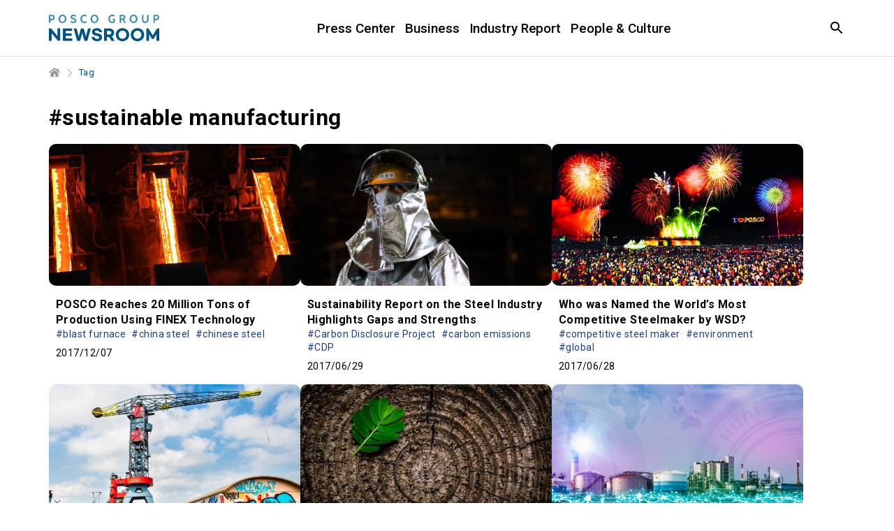

--- FILE ---
content_type: text/html; charset=UTF-8
request_url: https://newsroom.posco.com/en/tag/sustainable-manufacturing/
body_size: 32184
content:
<!DOCTYPE html>
<html lang="en">
<head>
    <meta name="viewport" content="width=device-width, initial-scale=1.0, maximum-scale=1.0, user-scalable=no" />
    <meta http-equiv="Content-Type" content="text/html; charset=utf-8" />
    <meta http-equiv="X-UA-Compatible" content="IE=edge">
    <meta name="format-detection" content="telephone=no"/>
    <link rel="profile" href="http://gmpg.org/xfn/11">
    <link href="https://fonts.googleapis.com/css?family=Roboto:300,400,500,700" rel="stylesheet">
    <link rel="stylesheet" type="text/css" href="https://newsroom.posco.com/en/wp-content/themes/posco_newsroom/css/jquery-ui.css" />
    <link rel="stylesheet" type="text/css" href="https://newsroom.posco.com/en/wp-content/themes/posco_newsroom/css/slick.css" />
    <link rel="stylesheet" href="https://newsroom.posco.com/en/wp-content/themes/posco_newsroom/style.css?ver=1.1.6">
    <link rel="shortcut icon" type="image/x-icon" href="https://newsroom.posco.com/en/favicon.ico" />
    <title>sustainable manufacturing &#8211; Official POSCO Group Newsroom</title>
<link rel='dns-prefetch' href='//s.w.org' />
<link rel="alternate" type="application/rss+xml" title="Official POSCO Group Newsroom &raquo; sustainable manufacturing Tag Feed" href="https://newsroom.posco.com/en/tag/sustainable-manufacturing/feed/" />
		<script type="text/javascript">
			window._wpemojiSettings = {"baseUrl":"https:\/\/s.w.org\/images\/core\/emoji\/11\/72x72\/","ext":".png","svgUrl":"https:\/\/s.w.org\/images\/core\/emoji\/11\/svg\/","svgExt":".svg","source":{"concatemoji":"https:\/\/newsroom.posco.com\/en\/wp-includes\/js\/wp-emoji-release.min.js?ver=4.9.28"}};
			!function(e,a,t){var n,r,o,i=a.createElement("canvas"),p=i.getContext&&i.getContext("2d");function s(e,t){var a=String.fromCharCode;p.clearRect(0,0,i.width,i.height),p.fillText(a.apply(this,e),0,0);e=i.toDataURL();return p.clearRect(0,0,i.width,i.height),p.fillText(a.apply(this,t),0,0),e===i.toDataURL()}function c(e){var t=a.createElement("script");t.src=e,t.defer=t.type="text/javascript",a.getElementsByTagName("head")[0].appendChild(t)}for(o=Array("flag","emoji"),t.supports={everything:!0,everythingExceptFlag:!0},r=0;r<o.length;r++)t.supports[o[r]]=function(e){if(!p||!p.fillText)return!1;switch(p.textBaseline="top",p.font="600 32px Arial",e){case"flag":return s([55356,56826,55356,56819],[55356,56826,8203,55356,56819])?!1:!s([55356,57332,56128,56423,56128,56418,56128,56421,56128,56430,56128,56423,56128,56447],[55356,57332,8203,56128,56423,8203,56128,56418,8203,56128,56421,8203,56128,56430,8203,56128,56423,8203,56128,56447]);case"emoji":return!s([55358,56760,9792,65039],[55358,56760,8203,9792,65039])}return!1}(o[r]),t.supports.everything=t.supports.everything&&t.supports[o[r]],"flag"!==o[r]&&(t.supports.everythingExceptFlag=t.supports.everythingExceptFlag&&t.supports[o[r]]);t.supports.everythingExceptFlag=t.supports.everythingExceptFlag&&!t.supports.flag,t.DOMReady=!1,t.readyCallback=function(){t.DOMReady=!0},t.supports.everything||(n=function(){t.readyCallback()},a.addEventListener?(a.addEventListener("DOMContentLoaded",n,!1),e.addEventListener("load",n,!1)):(e.attachEvent("onload",n),a.attachEvent("onreadystatechange",function(){"complete"===a.readyState&&t.readyCallback()})),(n=t.source||{}).concatemoji?c(n.concatemoji):n.wpemoji&&n.twemoji&&(c(n.twemoji),c(n.wpemoji)))}(window,document,window._wpemojiSettings);
		</script>
		<style type="text/css">
img.wp-smiley,
img.emoji {
	display: inline !important;
	border: none !important;
	box-shadow: none !important;
	height: 1em !important;
	width: 1em !important;
	margin: 0 .07em !important;
	vertical-align: -0.1em !important;
	background: none !important;
	padding: 0 !important;
}
</style>
<script type='text/javascript' src='https://newsroom.posco.com/en/wp-includes/js/jquery/jquery.js?ver=1.12.4'></script>
<script type='text/javascript' src='https://newsroom.posco.com/en/wp-includes/js/jquery/jquery-migrate.min.js?ver=1.4.1'></script>
<script type='text/javascript' src='https://newsroom.posco.com/en/wp-content/themes/posco_newsroom/js/jquery.dotdotdot.min.js?ver=4.9.28'></script>
<script type='text/javascript' src='https://newsroom.posco.com/en/wp-content/themes/posco_newsroom/js/placeholder.js?ver=4.9.28'></script>
<script type='text/javascript' src='https://newsroom.posco.com/en/wp-content/themes/posco_newsroom/js/slick.min.js?ver=4.9.28'></script>
<script type='text/javascript' src='https://newsroom.posco.com/en/wp-content/themes/posco_newsroom/js/custom.js?ver=4.9.28'></script>
<script type='text/javascript'>
/* <![CDATA[ */
var posco_newsletter = {"v1url":"https:\/\/newsroom.posco.com\/en\/wp-json\/btr_ajax\/v1\/newsletter","homeurl":"https:\/\/newsroom.posco.com\/en"};
/* ]]> */
</script>
<script type='text/javascript' src='https://newsroom.posco.com/en/wp-content/plugins/posco-newsletter/js/common.script.js?ver=4.9.28'></script>
<link rel='https://api.w.org/' href='https://newsroom.posco.com/en/wp-json/' />
    <meta property="og:title" content="POSCO Group Newsroom" /><meta property="og:url" content="https://newsroom.posco.com/en" /><meta property="og:description" content="Media channel" /><meta property="og:image" content="https://newsroom.posco.com/en/wp-content/themes/posco_newsroom/images/default_image.png" /><meta name="robots" content="noindex" /><!-- Global site tag (gtag.js) - Google Analytics -->
<script async src="https://www.googletagmanager.com/gtag/js?id=G-2X5SYNGCRE"></script>
<script>
    window.dataLayer = window.dataLayer || [];
    function gtag(){dataLayer.push(arguments);}
    gtag('js', new Date());

    gtag('config', 'G-2X5SYNGCRE');
</script><meta name="description" content="" /><meta name="keywords" content="" /></head>
<body>
    <a id="content_list_top"></a>
<div id="wrap">
    <header>
        <div class="inner">
                        <h1 class="logo"><a href="https://newsroom.posco.com/en"><img src="https://newsroom.posco.com/en/wp-content/themes/posco_newsroom/images/en_logo.svg" data-desktop="https://newsroom.posco.com/en/wp-content/themes/posco_newsroom/images/en_logo.svg"  data-mobile="https://newsroom.posco.com/en/wp-content/themes/posco_newsroom/images/en_logo_m.svg" alt="POSCO Newsroom" /></a></h1>
                        <a href="#" class="skip_nav">Article</a>
            <div class="header_wrap">
                <nav class="gnb">
                    <ul id="menu-main-menu" class="depth1"><li id="menu-item-14002" class="menu-item menu-item-type-taxonomy menu-item-object-category menu-item-has-children menu-item-14002"><a href="https://newsroom.posco.com/en/category/press-center/">Press Center</a>
<ul class="sub-menu">
	<li id="menu-item-14001" class="menu-item menu-item-type-taxonomy menu-item-object-category menu-item-14001"><a href="https://newsroom.posco.com/en/category/press-center/press-release/">Press Release</a></li>
	<li id="menu-item-14003" class="menu-item menu-item-type-taxonomy menu-item-object-category menu-item-14003"><a href="https://newsroom.posco.com/en/category/press-center/images/">Image Gallery</a></li>
</ul>
</li>
<li id="menu-item-18545" class="menu-item menu-item-type-taxonomy menu-item-object-category menu-item-18545"><a href="https://newsroom.posco.com/en/category/business/">Business</a></li>
<li id="menu-item-19442" class="menu-item menu-item-type-taxonomy menu-item-object-category menu-item-19442"><a href="https://newsroom.posco.com/en/category/industry-report/">Industry Report</a></li>
<li id="menu-item-18546" class="menu-item menu-item-type-taxonomy menu-item-object-category menu-item-18546"><a href="https://newsroom.posco.com/en/category/people-culture/">People &#038; Culture</a></li>
</ul>                </nav>
            </div><!--//.header_wrap-->
            <div class="util">
                <button type="button" class="btn_srch"><span class="blind">Open Search window</span></button>
                <div class="search_box">
                    <div class="inner">
                        <form method="get" id="header_searchform" name="searchform" action="https://newsroom.posco.com/en/sp/">
                            <label for="query"><span class="blind">Search in the Newsroom</span><input type="search" id="header_query" placeholder="Search" class="input_search" autocomplete="off" name="kw"/></label>
                            <button type="button" class="btn_clear"><span class="blind">Clear</span></button>
                            <button type="submit" class="btn_srch_submit"><span class="blind">Search</span></button>
                        </form>
                        <div class="recommend">
                            <span class="title">Recommended</span>
                            <ul>
                                <li><a href="https://newsroom.posco.com/en/sp/?kw=Hydrogen">Hydrogen</a></li><li><a href="https://newsroom.posco.com/en/sp/?kw=Lithium">Lithium</a></li><li><a href="https://newsroom.posco.com/en/sp/?kw=Secondary Battery">Secondary Battery</a></li><li><a href="https://newsroom.posco.com/en/sp/?kw=EV">EV</a></li><li><a href="https://newsroom.posco.com/en/sp/?kw=HyREX">HyREX</a></li><li><a href="https://newsroom.posco.com/en/sp/?kw=ESG">ESG</a></li>                            </ul>
                        </div>
                        <button type="button" class="btn_close_search"><span class="blind">Search Close</span></button>
                    </div>
                </div>
                <button type="button" class="btn_menu onlymobilebtn"><span class="blind">Menu</span></button>                
            </div>
        </div><!--//.inner-->
    </header>
  
    <!--팝업-->
    <!--검색 팝업-->
    <div class="layer layer_alert layer_agree layer_search_popup">
        <div class="pop_top">
            <p class="pop_title">Search</p>
            <button type="button" class="btn_close" onclick="NEWSROOM.closePopup(this);"><span class="blind">Layer Close</span></button><button type="button" class="btn_close" onclick="NEWSROOM.closePopup(this);"><span class="blind">Layer Close</span></button>
        </div>
        <div class="pop_wrap">
            <div class="notice_wrap">
                <span class="bg_icon"></span>
                <p class="notice">Minimum 2 characters required.</p>
            </div>
            <div class="btn_wrap">
                <button type="button" class="btn_pop_ok" onclick="NEWSROOM.closePopup(this);">Ok</button>
            </div>
        </div>
    </div><!--//.layer-->
<div id="container_wrap">
    <div id="container">
        <div class="breadcrumb">
            <ul class="clearfix">
            <li class="home"><a href="https://newsroom.posco.com/en" title="Home"><span class="blind">Home</span></a></li>
                <li class="current">Tag</li>
            </ul>
        </div>
        <div id="content" class="sub archive">
        <h2 class="page_title">#sustainable manufacturing</h2>
                            <ul class="archive_list">
                                    <li>
                        <a href="https://newsroom.posco.com/en/posco-reaches-20-million-tons-production-using-finex-technology/">
                            <div class="thumb_wrap">
                                <div class="thumb" style="background-image:url(https://newsroom.posco.com/en/wp-content/uploads/2017/12/POSCO-Reaches-20-Million-Tons-of-Production-Using-FINEX-Technology-640x360.jpg);"></div>
                            </div>
                            <div class="cont_wrap">
                                <p class="title">POSCO Reaches 20 Million Tons of Production Using FINEX Technology</p>
                                                                    <ul class="tag">
                                                                                    <li>#blast furnace</li>
                                                                                    <li>#china steel</li>
                                                                                    <li>#chinese steel</li>
                                                                            </ul>
                                                                <p class="meta">
                                                                        <span class="date">2017/12/07</span>
                                </p>
                            </div>
                        </a>
                    </li>
                                    <li>
                        <a href="https://newsroom.posco.com/en/sustainability-report-steel-industry-highlights-gaps-strengths/">
                            <div class="thumb_wrap">
                                <div class="thumb" style="background-image:url(https://newsroom.posco.com/en/wp-content/uploads/2017/06/Sustainability-Report-on-the-Steel-Industry-Shows-Shortcomings-Strengths-1-640x360.jpg);"></div>
                            </div>
                            <div class="cont_wrap">
                                <p class="title">Sustainability Report on the Steel Industry Highlights Gaps and Strengths</p>
                                                                    <ul class="tag">
                                                                                    <li>#Carbon Disclosure Project</li>
                                                                                    <li>#carbon emissions</li>
                                                                                    <li>#CDP</li>
                                                                            </ul>
                                                                <p class="meta">
                                                                        <span class="date">2017/06/29</span>
                                </p>
                            </div>
                        </a>
                    </li>
                                    <li>
                        <a href="https://newsroom.posco.com/en/named-worlds-competitive-steelmaker-wsd/">
                            <div class="thumb_wrap">
                                <div class="thumb" style="background-image:url(https://newsroom.posco.com/en/wp-content/uploads/2017/06/Who-was-Named-the-World’s-Most-Competitive-Steelmaker-by-WSD-640x360.jpg);"></div>
                            </div>
                            <div class="cont_wrap">
                                <p class="title">Who was Named the World’s Most Competitive Steelmaker by WSD?</p>
                                                                    <ul class="tag">
                                                                                    <li>#competitive steel maker</li>
                                                                                    <li>#environment</li>
                                                                                    <li>#global</li>
                                                                            </ul>
                                                                <p class="meta">
                                                                        <span class="date">2017/06/28</span>
                                </p>
                            </div>
                        </a>
                    </li>
                                    <li>
                        <a href="https://newsroom.posco.com/en/ask-expert-upcycling-steel-stunning-architecture/">
                            <div class="thumb_wrap">
                                <div class="thumb" style="background-image:url(https://newsroom.posco.com/en/wp-content/uploads/2017/06/Ask-an-Expert-Upcycling-Steel-into-Stunning-Architecture-640x360.jpg);"></div>
                            </div>
                            <div class="cont_wrap">
                                <p class="title">Contributor: Upcycling Steel into Stunning Architecture</p>
                                                                    <ul class="tag">
                                                                                    <li>#amsterdam</li>
                                                                                    <li>#architecture</li>
                                                                                    <li>#buildings</li>
                                                                            </ul>
                                                                <p class="meta">
                                                                        <span class="date">2017/06/26</span>
                                </p>
                            </div>
                        </a>
                    </li>
                                    <li>
                        <a href="https://newsroom.posco.com/en/steel-makes-circular-economy-go-round/">
                            <div class="thumb_wrap">
                                <div class="thumb" style="background-image:url(https://newsroom.posco.com/en/wp-content/uploads/2017/06/How-Steel-Makes-the-Circular-Economy-Go-‘Round-640x360.jpeg);"></div>
                            </div>
                            <div class="cont_wrap">
                                <p class="title">How Steel Makes the Circular Economy Go ‘Round</p>
                                                                    <ul class="tag">
                                                                                    <li>#automakers</li>
                                                                                    <li>#automotive steel</li>
                                                                                    <li>#Beyond</li>
                                                                            </ul>
                                                                <p class="meta">
                                                                        <span class="date">2017/06/23</span>
                                </p>
                            </div>
                        </a>
                    </li>
                                    <li>
                        <a href="https://newsroom.posco.com/en/3-companies-leading-iiot-sustainable-production/">
                            <div class="thumb_wrap">
                                <div class="thumb" style="background-image:url(https://newsroom.posco.com/en/wp-content/uploads/2017/06/3-Companies-Leading-with-IIoT-for-Sustainable-Production-640x360.jpg);"></div>
                            </div>
                            <div class="cont_wrap">
                                <p class="title">3 Companies Leading with IIoT for Sustainable Production</p>
                                                                    <ul class="tag">
                                                                                    <li>#AI</li>
                                                                                    <li>#automotive steel</li>
                                                                                    <li>#brands</li>
                                                                            </ul>
                                                                <p class="meta">
                                                                        <span class="date">2017/06/21</span>
                                </p>
                            </div>
                        </a>
                    </li>
                                    <li>
                        <a href="https://newsroom.posco.com/en/posco-furthers-sustainable-development-2017-global-volunteer-week/">
                            <div class="thumb_wrap">
                                <div class="thumb" style="background-image:url(https://newsroom.posco.com/en/wp-content/uploads/2017/06/POSCO-Furthers-Sustainable-Development-Through-2017-Global-Volunteer-Week-1-640x360.jpg);"></div>
                            </div>
                            <div class="cont_wrap">
                                <p class="title">POSCO Furthers Sustainable Development Through 2017 Global Volunteer Week</p>
                                                                    <ul class="tag">
                                                                                    <li>#bridge</li>
                                                                                    <li>#capital</li>
                                                                                    <li>#city</li>
                                                                            </ul>
                                                                <p class="meta">
                                                                        <span class="date">2017/06/16</span>
                                </p>
                            </div>
                        </a>
                    </li>
                                    <li>
                        <a href="https://newsroom.posco.com/en/posco-1-sharing-foundation-builds-sustainable-neighborhoods-steel/">
                            <div class="thumb_wrap">
                                <div class="thumb" style="background-image:url(https://newsroom.posco.com/en/wp-content/uploads/2017/06/POSCO_1-Sharing-Foundation-Sustainable-Neighborhood-640x360.jpg);"></div>
                            </div>
                            <div class="cont_wrap">
                                <p class="title">POSCO 1% Sharing Foundation Builds Sustainable Neighborhoods with Steel</p>
                                                                    <ul class="tag">
                                                                                    <li>#building</li>
                                                                                    <li>#collaboration</li>
                                                                                    <li>#construction</li>
                                                                            </ul>
                                                                <p class="meta">
                                                                        <span class="date">2017/06/13</span>
                                </p>
                            </div>
                        </a>
                    </li>
                                    <li>
                        <a href="https://newsroom.posco.com/en/siemens-posco-bmw-top-industry-sustainability-index/">
                            <div class="thumb_wrap">
                                <div class="thumb" style="background-image:url(https://newsroom.posco.com/en/wp-content/uploads/2017/06/Siemens-POSCO-and-BMW-Top-Industry-in-Sustainability-Index-640x360.jpg);"></div>
                            </div>
                            <div class="cont_wrap">
                                <p class="title">Siemens, POSCO, and BMW Top Industry in Sustainability Index</p>
                                                                    <ul class="tag">
                                                                                    <li>#BMW</li>
                                                                                    <li>#carbon</li>
                                                                                    <li>#Corporate Knights</li>
                                                                            </ul>
                                                                <p class="meta">
                                                                        <span class="date">2017/06/07</span>
                                </p>
                            </div>
                        </a>
                    </li>
                                    <li>
                        <a href="https://newsroom.posco.com/en/discover-the-tech-making-steel-more-sustainable-finex/">
                            <div class="thumb_wrap">
                                <div class="thumb" style="background-image:url(https://newsroom.posco.com/en/wp-content/uploads/2017/05/POSCO_cover_watermark_1300x550_170307_2-640x360.jpg);"></div>
                            </div>
                            <div class="cont_wrap">
                                <p class="title">Discover the Technology that is Making Steel Production More Sustainable</p>
                                                                    <ul class="tag">
                                                                                    <li>#BF</li>
                                                                                    <li>#blasting furnace</li>
                                                                                    <li>#development</li>
                                                                            </ul>
                                                                <p class="meta">
                                                                        <span class="date">2017/06/05</span>
                                </p>
                            </div>
                        </a>
                    </li>
                                    <li>
                        <a href="https://newsroom.posco.com/en/advancements-sustainable-steel-production-changing-industry/">
                            <div class="thumb_wrap">
                                <div class="thumb" style="background-image:url(https://newsroom.posco.com/en/wp-content/uploads/2017/05/Advancements-in-Sustainable-Steel-Production-are-Changing-the-Industry-640x360.jpg);"></div>
                            </div>
                            <div class="cont_wrap">
                                <p class="title">Ask an Expert: Advancements in Sustainable Steel Production are Changing the Industry</p>
                                                                    <ul class="tag">
                                                                                    <li>#advanced high strength steel</li>
                                                                                    <li>#AHSS</li>
                                                                                    <li>#auto industry</li>
                                                                            </ul>
                                                                <p class="meta">
                                                                        <span class="date">2017/05/31</span>
                                </p>
                            </div>
                        </a>
                    </li>
                                    <li>
                        <a href="https://newsroom.posco.com/en/poscos-cryogenic-high-manganese-steel-becomes-global-standard-technology/">
                            <div class="thumb_wrap">
                                <div class="thumb" style="background-image:url(https://newsroom.posco.com/en/wp-content/uploads/2017/05/POSCO_Newsroom_Cryogenic-High-Manganese-Steel-1-640x360.jpg);"></div>
                            </div>
                            <div class="cont_wrap">
                                <p class="title">POSCO’s Cryogenic High Manganese Steel Becomes a Global Standard Technology</p>
                                                                    <ul class="tag">
                                                                                    <li>#alloy</li>
                                                                                    <li>#ASTM</li>
                                                                                    <li>#cryogenic</li>
                                                                            </ul>
                                                                <p class="meta">
                                                                        <span class="date">2017/05/23</span>
                                </p>
                            </div>
                        </a>
                    </li>
                                </ul>
            <div class="pagination">
	      <ul class="clearfix"><li class="ctrl prev"><a href="#content_list_top" class="page_prev_block"></a></li><li class="current"><a href="#">1</a></li><li class="ctrl next"><a href="#content_list_top" class="page_next_block"></a></li></ul></div>                    </div><!--//#content-->
    </div><!--//#container-->
</div><!--//#container_wrap-->

<script>
    jQuery(document).ready(function(){
        NEWSROOM.setListHeight();
    });
</script>

<footer>
        <div class="link_box">
        <div class="inner">
            <div class="sns">
                <ul>
                    <li class="home"><a href="https://www.posco-inc.com:4453/poscoinc/v4/kor/index.jsp" target="_blank"><span class="blind">POSCO HOLDINGS</span></a></li>
                    <li class="yt"><a href="https://www.youtube.com/@poscoholdingsIR" target="_blank"><span class="blind">youtube</span></a></li>
                    <li class="li"><a href="https://www.linkedin.com/company/posco/" target="_blank"><span class="blind">linkedin</span></a></li>
                </ul>
            </div>
            <div class="desc">
                <!-- <a href="https://www.posco-inc.com:4453/poscoinc/v3/eng/company/s91e1000500c.jsp" class="mobile_accessibility" title="POSCO HOLDINGS Brand Story" target="_blank"> -->
                    <span>
                    <p class="logo"><img src="https://newsroom.posco.com/en/wp-content/themes/posco_newsroom/images/posco_slogan_en.svg" data-desktop="https://newsroom.posco.com/en/wp-content/themes/posco_newsroom/images/posco_slogan_en.svg" data-mobile="https://newsroom.posco.com/en/wp-content/themes/posco_newsroom/images/posco_slogan_en.svg" alt="Creating Value for a Better World" /></p>
                    </span>
                <!-- </a> -->
            </div>
            <div class="">
                <div class="link_wrap">
                    <ul>
                        <li><a href="https://newsroom.posco.com/en/introduction/">About POSCO Group Newsroom</a></li>
                        <li><a href="https://newsroom.posco.com/en/policy/">Policy</a></li>
                        <li><a href="https://newsroom.posco.com/en/e-mail/">Email Enquiry</a></li>
                        <li><a href="https://newsroom.posco.com/kr/" target="_blank">포스코그룹 뉴스룸</a></li>
                    </ul>
                    <p class="copy">© 2026 POSCO Holdings Inc. <span class="block">All Rights Reserved.</span></p>
                </div>
            </div>
        </div>
    </div>
</footer>
<a href="#container" class="btn_top" style="display: block; position: fixed; right: 305px; bottom: 10px; top: auto;"><span class="blind">Top</span></a>
<div class="overlay"></div>
</div><!--//#wrap-->

<script type="text/javascript" src="https://newsroom.posco.com/en/wp-content/themes/posco_newsroom/js/jquery.sw2Slider.js"></script>
<!-- 공통 JS (전페이지) -->
<script type="text/javascript">
    jQuery(document).ready(function($){
        var headline_yn = "";
        if (headline_yn == "y") {
            $(".menu-headline").addClass("current-menu-ancestor");
        }

        function add_searchform_event(Prefix) {
            let target_searchform = Prefix+"_searchform";

            $(target_searchform).submit(function() {
                let target_query = $(Prefix+"_query").val();

                if ( $.trim(target_query) == "" || $.trim(target_query).length < 2 ) {
                    NEWSROOM.openPopup('.layer_search_popup', target_searchform);
                    return false;
                }
            });
        };

        add_searchform_event("#header");
        add_searchform_event("#hashtag");
    });
</script>

<script type='text/javascript' src='https://newsroom.posco.com/en/wp-includes/js/wp-embed.min.js?ver=4.9.28'></script>
</body>
</html>



--- FILE ---
content_type: text/css
request_url: https://newsroom.posco.com/en/wp-content/themes/posco_newsroom/css/reset.css
body_size: 2054
content:
@charset "utf-8";

html, body, div, span, object, iframe,
h1, h2, h3, h4, h5, h6, p, blockquote, pre,
abbr, address, cite, code,
del, dfn, em, img, ins, kbd, q, samp,
small, strong, sub, sup, var,
b, i,
dl, dt, dd, ol, ul, li,
fieldset, form, label, legend,
table, caption, tbody, tfoot, thead, tr, th, td,
article, aside, canvas, details, figcaption, figure,
footer, header, hgroup, menu, nav, section, summary,
time, mark, audio, video {
    margin:0; padding:0; box-sizing:border-box;
}

article,aside,details,figcaption,figure,
footer,header,hgroup,menu,nav,section {
    display:block;
}


body {
    font:18px/1.4 'Roboto', Dotum, arial, sans-serif;
    color:#000;
    letter-spacing:0.025em;
}

input, select, button, textarea{
    box-sizing:border-box;
    font:14px/1 'Roboto', Dotum, arial, sans-serif;
    letter-spacing:0.025em;
}

nav ul {
    list-style:none;
}

blockquote, q {
    quotes:none;
}

blockquote:before, blockquote:after,
q:before, q:after {
    content:'';
    content:none;
}
/* change colours to suit your needs */
ins {
    background-color:#ff9;
    color:#000;
    text-decoration:none;
}

/* change colours to suit your needs */
mark {
    background-color:#ff9;
    color:#000;
    font-style:italic;
    font-weight:bold;
}

del {
    text-decoration: line-through;
}

abbr[title], dfn[title] {
    border-bottom:1px dotted;
    cursor:help;
}

table {
    border-collapse:collapse;
    border:0 none;
}

/* change border colour to suit your needs */
hr {
    display:block;
    height:1px;
    border:0;
    border-top:1px solid #cccccc;
    margin:1em 0;
    padding:0;
}
input, select {
    vertical-align:middle;
}
input{
    margin:0;
}
img, fieldset {
    border:0;
}
ul, ol, li{
    list-style-type:none;
}
li img{
    vertical-align:top;
}
button {
    padding:0;
    border:0;
    background:transparent;
    cursor:pointer;
}
a{
    text-decoration:none;
    box-sizing:border-box;
}
img{
    vertical-align:middle;
    font-size:0;
}
strong, b {font-weight:500;}
h1, h2, h3, h4, h5, h6 {font-weight:500;}

--- FILE ---
content_type: application/javascript
request_url: https://newsroom.posco.com/en/wp-content/themes/posco_newsroom/js/placeholder.js?ver=4.9.28
body_size: 19798
content:
/*!
 * The MIT License
 *
 * Copyright (c) 2012 James Allardice
 *
 * Permission is hereby granted, free of charge, to any person obtaining a copy
 * of this software and associated documentation files (the "Software"), to
 * deal in the Software without restriction, including without limitation the
 * rights to use, copy, modify, merge, publish, distribute, sublicense, and/or
 * sell copies of the Software, and to permit persons to whom the Software is
 * furnished to do so, subject to the following conditions:
 *
 * The above copyright notice and this permission notice shall be included in
 * all copies or substantial portions of the Software.
 *
 * THE SOFTWARE IS PROVIDED "AS IS", WITHOUT WARRANTY OF ANY KIND, EXPRESS OR
 * IMPLIED, INCLUDING BUT NOT LIMITED TO THE WARRANTIES OF MERCHANTABILITY,
 * FITNESS FOR A PARTICULAR PURPOSE AND NONINFRINGEMENT. IN NO EVENT SHALL THE
 * AUTHORS OR COPYRIGHT HOLDERS BE LIABLE FOR ANY CLAIM, DAMAGES OR OTHER
 * LIABILITY, WHETHER IN AN ACTION OF CONTRACT, TORT OR OTHERWISE, ARISING
 * FROM, OUT OF OR IN CONNECTION WITH THE SOFTWARE OR THE USE OR OTHER DEALINGS
 * IN THE SOFTWARE.
 */

;( function ( global ) {

    'use strict';

    //
    // Test for support. We do this as early as possible to optimise for browsers
    // that have native support for the attribute.
    //

    var test = document.createElement('input');
    var nativeSupport = test.placeholder !== void 0;

    global.Placeholders = {
        nativeSupport: nativeSupport,
        disable: nativeSupport ? noop : disablePlaceholders,
        enable: nativeSupport ? noop : enablePlaceholders
    };

    if ( nativeSupport ) {
        return;
    }

    //
    // If we reach this point then the browser does not have native support for
    // the attribute.
    //

    // The list of input element types that support the placeholder attribute.
    var validTypes = [
        'text',
        'search',
        'url',
        'tel',
        'email',
        'password',
        'number',
        'textarea'
    ];

    // The list of keycodes that are not allowed when the polyfill is configured
    // to hide-on-input.
    var badKeys = [

        // The following keys all cause the caret to jump to the end of the input
        // value.

        27, // Escape
        33, // Page up
        34, // Page down
        35, // End
        36, // Home

        // Arrow keys allow you to move the caret manually, which should be
        // prevented when the placeholder is visible.

        37, // Left
        38, // Up
        39, // Right
        40, // Down

        // The following keys allow you to modify the placeholder text by removing
        // characters, which should be prevented when the placeholder is visible.

        8, // Backspace
        46 // Delete
    ];

    // Styling variables.
    var placeholderStyleColor = '#ccc';
    var placeholderClassName = 'placeholdersjs';
    var classNameRegExp = new RegExp('(?:^|\\s)' + placeholderClassName + '(?!\\S)');

    // The various data-* attributes used by the polyfill.
    var ATTR_CURRENT_VAL = 'data-placeholder-value';
    var ATTR_ACTIVE = 'data-placeholder-active';
    var ATTR_INPUT_TYPE = 'data-placeholder-type';
    var ATTR_FORM_HANDLED = 'data-placeholder-submit';
    var ATTR_EVENTS_BOUND = 'data-placeholder-bound';
    var ATTR_OPTION_FOCUS = 'data-placeholder-focus';
    var ATTR_OPTION_LIVE = 'data-placeholder-live';
    var ATTR_MAXLENGTH = 'data-placeholder-maxlength';

    // Various other variables used throughout the rest of the script.
    var UPDATE_INTERVAL = 100;
    var head = document.getElementsByTagName('head')[ 0 ];
    var root = document.documentElement;
    var Placeholders = global.Placeholders;
    var keydownVal;

    // Get references to all the input and textarea elements currently in the DOM
    // (live NodeList objects to we only need to do this once).
    var inputs = document.getElementsByTagName('input');
    var textareas = document.getElementsByTagName('textarea');

    // Get any settings declared as data-* attributes on the root element.
    // Currently the only options are whether to hide the placeholder on focus
    // or input and whether to auto-update.
    var hideOnInput = root.getAttribute(ATTR_OPTION_FOCUS) === 'false';
    var liveUpdates = root.getAttribute(ATTR_OPTION_LIVE) !== 'false';

    // Create style element for placeholder styles (instead of directly setting
    // style properties on elements - allows for better flexibility alongside
    // user-defined styles).
    var styleElem = document.createElement('style');
    styleElem.type = 'text/css';

    // Create style rules as text node.
    var styleRules = document.createTextNode(
        '.' + placeholderClassName + ' {' +
        'color:' + placeholderStyleColor + ';' +
        '}'
    );

    // Append style rules to newly created stylesheet.
    if ( styleElem.styleSheet ) {
        styleElem.styleSheet.cssText = styleRules.nodeValue;
    } else {
        styleElem.appendChild(styleRules);
    }

    // Prepend new style element to the head (before any existing stylesheets,
    // so user-defined rules take precedence).
    head.insertBefore(styleElem, head.firstChild);

    // Set up the placeholders.
    var placeholder;
    var elem;

    for ( var i = 0, len = inputs.length + textareas.length; i < len; i++ ) {

        // Find the next element. If we've already done all the inputs we move on
        // to the textareas.
        elem = i < inputs.length ? inputs[ i ] : textareas[ i - inputs.length ];

        // Get the value of the placeholder attribute, if any. IE10 emulating IE7
        // fails with getAttribute, hence the use of the attributes node.
        placeholder = elem.attributes.placeholder;

        // If the element has a placeholder attribute we need to modify it.
        if ( placeholder ) {

            // IE returns an empty object instead of undefined if the attribute is
            // not present.
            placeholder = placeholder.nodeValue;

            // Only apply the polyfill if this element is of a type that supports
            // placeholders and has a placeholder attribute with a non-empty value.
            if ( placeholder && inArray(validTypes, elem.type) ) {
                newElement(elem);
            }
        }
    }

    // If enabled, the polyfill will repeatedly check for changed/added elements
    // and apply to those as well.
    var timer = setInterval(function () {
        for ( var i = 0, len = inputs.length + textareas.length; i < len; i++ ) {
            elem = i < inputs.length ? inputs[ i ] : textareas[ i - inputs.length ];

            // Only apply the polyfill if this element is of a type that supports
            // placeholders, and has a placeholder attribute with a non-empty value.
            placeholder = elem.attributes.placeholder;

            if ( placeholder ) {

                placeholder = placeholder.nodeValue;

                if ( placeholder && inArray(validTypes, elem.type) ) {

                    // If the element hasn't had event handlers bound to it then add
                    // them.
                    if ( !elem.getAttribute(ATTR_EVENTS_BOUND) ) {
                        newElement(elem);
                    }

                    // If the placeholder value has changed or not been initialised yet
                    // we need to update the display.
                    if (
                        placeholder !== elem.getAttribute(ATTR_CURRENT_VAL) ||
                        ( elem.type === 'password' && !elem.getAttribute(ATTR_INPUT_TYPE) )
                    ) {

                        // Attempt to change the type of password inputs (fails in IE < 9).
                        if (
                            elem.type === 'password' &&
                            !elem.getAttribute(ATTR_INPUT_TYPE) &&
                            changeType(elem, 'text')
                        ) {
                            elem.setAttribute(ATTR_INPUT_TYPE, 'password');
                        }

                        // If the placeholder value has changed and the placeholder is
                        // currently on display we need to change it.
                        if ( elem.value === elem.getAttribute(ATTR_CURRENT_VAL) ) {
                            elem.value = placeholder;
                        }

                        // Keep a reference to the current placeholder value in case it
                        // changes via another script.
                        elem.setAttribute(ATTR_CURRENT_VAL, placeholder);
                    }
                }
            } else if ( elem.getAttribute(ATTR_ACTIVE) ) {
                hidePlaceholder(elem);
                elem.removeAttribute(ATTR_CURRENT_VAL);
            }
        }

        // If live updates are not enabled cancel the timer.
        if ( !liveUpdates ) {
            clearInterval(timer);
        }
    }, UPDATE_INTERVAL);

    // Disabling placeholders before unloading the page prevents flash of
    // unstyled placeholders on load if the page was refreshed.
    addEventListener(global, 'beforeunload', function () {
        Placeholders.disable();
    });

    //
    // Utility functions
    //

    // No-op (used in place of public methods when native support is detected).
    function noop() {}

    // Avoid IE9 activeElement of death when an iframe is used.
    //
    // More info:
    //  - http://bugs.jquery.com/ticket/13393
    //  - https://github.com/jquery/jquery/commit/85fc5878b3c6af73f42d61eedf73013e7faae408
    function safeActiveElement() {
        try {
            return document.activeElement;
        } catch ( err ) {}
    }

    // Check whether an item is in an array. We don't use Array.prototype.indexOf
    // so we don't clobber any existing polyfills. This is a really simple
    // alternative.
    function inArray( arr, item ) {
        for ( var i = 0, len = arr.length; i < len; i++ ) {
            if ( arr[ i ] === item ) {
                return true;
            }
        }
        return false;
    }

    // Cross-browser DOM event binding
    function addEventListener( elem, event, fn ) {
        if ( elem.addEventListener ) {
            return elem.addEventListener(event, fn, false);
        }
        if ( elem.attachEvent ) {
            return elem.attachEvent('on' + event, fn);
        }
    }

    // Move the caret to the index position specified. Assumes that the element
    // has focus.
    function moveCaret( elem, index ) {
        var range;
        if ( elem.createTextRange ) {
            range = elem.createTextRange();
            range.move('character', index);
            range.select();
        } else if ( elem.selectionStart ) {
            elem.focus();
            elem.setSelectionRange(index, index);
        }
    }

    // Attempt to change the type property of an input element.
    function changeType( elem, type ) {
        try {
            elem.type = type;
            return true;
        } catch ( e ) {
            // You can't change input type in IE8 and below.
            return false;
        }
    }

    function handleElem( node, callback ) {

        // Check if the passed in node is an input/textarea (in which case it can't
        // have any affected descendants).
        if ( node && node.getAttribute(ATTR_CURRENT_VAL) ) {
            callback(node);
        } else {

            // If an element was passed in, get all affected descendants. Otherwise,
            // get all affected elements in document.
            var handleInputs = node ? node.getElementsByTagName('input') : inputs;
            var handleTextareas = node ? node.getElementsByTagName('textarea') : textareas;

            var handleInputsLength = handleInputs ? handleInputs.length : 0;
            var handleTextareasLength = handleTextareas ? handleTextareas.length : 0;

            // Run the callback for each element.
            var len = handleInputsLength + handleTextareasLength;
            var elem;
            for ( var i = 0; i < len; i++ ) {

                elem = i < handleInputsLength ?
                    handleInputs[ i ] :
                    handleTextareas[ i - handleInputsLength ];

                callback(elem);
            }
        }
    }

    // Return all affected elements to their normal state (remove placeholder
    // value if present).
    function disablePlaceholders( node ) {
        handleElem(node, hidePlaceholder);
    }

    // Show the placeholder value on all appropriate elements.
    function enablePlaceholders( node ) {
        handleElem(node, showPlaceholder);
    }

    // Hide the placeholder value on a single element. Returns true if the
    // placeholder was hidden and false if it was not (because it wasn't visible
    // in the first place).
    function hidePlaceholder( elem, keydownValue ) {

        var valueChanged = !!keydownValue && elem.value !== keydownValue;
        var isPlaceholderValue = elem.value === elem.getAttribute(ATTR_CURRENT_VAL);

        if (
            ( valueChanged || isPlaceholderValue ) &&
            elem.getAttribute(ATTR_ACTIVE) === 'true'
        ) {

            elem.removeAttribute(ATTR_ACTIVE);
            elem.value = elem.value.replace(elem.getAttribute(ATTR_CURRENT_VAL), '');
            elem.className = elem.className.replace(classNameRegExp, '');

            // Restore the maxlength value. Old FF returns -1 if attribute not set.
            // See GH-56.
            var maxLength = elem.getAttribute(ATTR_MAXLENGTH);
            if ( parseInt(maxLength, 10) >= 0 ) {
                elem.setAttribute('maxLength', maxLength);
                elem.removeAttribute(ATTR_MAXLENGTH);
            }

            // If the polyfill has changed the type of the element we need to change
            // it back.
            var type = elem.getAttribute(ATTR_INPUT_TYPE);
            if ( type ) {
                elem.type = type;
            }

            return true;
        }

        return false;
    }

    // Show the placeholder value on a single element. Returns true if the
    // placeholder was shown and false if it was not (because it was already
    // visible).
    function showPlaceholder( elem ) {

        var val = elem.getAttribute(ATTR_CURRENT_VAL);

        if ( elem.value === '' && val ) {

            elem.setAttribute(ATTR_ACTIVE, 'true');
            elem.value = val;
            elem.className += ' ' + placeholderClassName;

            // Store and remove the maxlength value.
            var maxLength = elem.getAttribute(ATTR_MAXLENGTH);
            if ( !maxLength ) {
                elem.setAttribute(ATTR_MAXLENGTH, elem.maxLength);
                elem.removeAttribute('maxLength');
            }

            // If the type of element needs to change, change it (e.g. password
            // inputs).
            var type = elem.getAttribute(ATTR_INPUT_TYPE);
            if ( type ) {
                elem.type = 'text';
            } else if ( elem.type === 'password' && changeType(elem, 'text') ) {
                elem.setAttribute(ATTR_INPUT_TYPE, 'password');
            }

            return true;
        }

        return false;
    }

    // Returns a function that is used as a focus event handler.
    function makeFocusHandler( elem ) {
        return function () {

            // Only hide the placeholder value if the (default) hide-on-focus
            // behaviour is enabled.
            if (
                hideOnInput &&
                elem.value === elem.getAttribute(ATTR_CURRENT_VAL) &&
                elem.getAttribute(ATTR_ACTIVE) === 'true'
            ) {

                // Move the caret to the start of the input (this mimics the behaviour
                // of all browsers that do not hide the placeholder on focus).
                moveCaret(elem, 0);
            } else {

                // Remove the placeholder.
                hidePlaceholder(elem);
            }
        };
    }

    // Returns a function that is used as a blur event handler.
    function makeBlurHandler( elem ) {
        return function () {
            showPlaceholder(elem);
        };
    }

    // Returns a function that is used as a submit event handler on form elements
    // that have children affected by this polyfill.
    function makeSubmitHandler( form ) {
        return function () {

            // Turn off placeholders on all appropriate descendant elements.
            disablePlaceholders(form);
        };
    }

    // Functions that are used as a event handlers when the hide-on-input
    // behaviour has been activated - very basic implementation of the 'input'
    // event.
    function makeKeydownHandler( elem ) {
        return function ( e ) {
            keydownVal = elem.value;

            // Prevent the use of the arrow keys (try to keep the cursor before the
            // placeholder).
            if (
                elem.getAttribute(ATTR_ACTIVE) === 'true' &&
                keydownVal === elem.getAttribute(ATTR_CURRENT_VAL) &&
                inArray(badKeys, e.keyCode)
            ) {
                if ( e.preventDefault ) {
                    e.preventDefault();
                }
                return false;
            }
        };
    }

    function makeKeyupHandler(elem) {
        return function () {
            hidePlaceholder(elem, keydownVal);

            // If the element is now empty we need to show the placeholder
            if ( elem.value === '' ) {
                elem.blur();
                moveCaret(elem, 0);
            }
        };
    }

    function makeClickHandler(elem) {
        return function () {
            if (
                elem === safeActiveElement() &&
                elem.value === elem.getAttribute(ATTR_CURRENT_VAL) &&
                elem.getAttribute(ATTR_ACTIVE) === 'true'
            ) {
                moveCaret(elem, 0);
            }
        };
    }

    // Bind event handlers to an element that we need to affect with the
    // polyfill.
    function newElement( elem ) {

        // If the element is part of a form, make sure the placeholder string is
        // not submitted as a value.
        var form = elem.form;
        if ( form && typeof form === 'string' ) {

            // Get the real form.
            form = document.getElementById(form);

            // Set a flag on the form so we know it's been handled (forms can contain
            // multiple inputs).
            if ( !form.getAttribute(ATTR_FORM_HANDLED) ) {
                addEventListener(form, 'submit', makeSubmitHandler(form));
                form.setAttribute(ATTR_FORM_HANDLED, 'true');
            }
        }

        // Bind event handlers to the element so we can hide/show the placeholder
        // as appropriate.
        addEventListener(elem, 'focus', makeFocusHandler(elem));
        addEventListener(elem, 'blur', makeBlurHandler(elem));

        // If the placeholder should hide on input rather than on focus we need
        // additional event handlers
        if (hideOnInput) {
            addEventListener(elem, 'keydown', makeKeydownHandler(elem));
            addEventListener(elem, 'keyup', makeKeyupHandler(elem));
            addEventListener(elem, 'click', makeClickHandler(elem));
        }

        // Remember that we've bound event handlers to this element.
        elem.setAttribute(ATTR_EVENTS_BOUND, 'true');
        elem.setAttribute(ATTR_CURRENT_VAL, placeholder);

        // If the element doesn't have a value and is not focussed, set it to the
        // placeholder string.
        if ( hideOnInput || elem !== safeActiveElement() ) {
            showPlaceholder(elem);
        }
    }

}(this) );

--- FILE ---
content_type: image/svg+xml
request_url: https://newsroom.posco.com/en/wp-content/themes/posco_newsroom/images/btn_search.svg
body_size: 580
content:
<svg width="24" height="24" viewBox="0 0 24 24" fill="none" xmlns="http://www.w3.org/2000/svg">
<g id="Search" clip-path="url(#clip0_1_25)">
<path id="Vector" d="M15.5 14H14.71L14.43 13.73C15.41 12.59 16 11.11 16 9.5C16 5.91 13.09 3 9.5 3C5.91 3 3 5.91 3 9.5C3 13.09 5.91 16 9.5 16C11.11 16 12.59 15.41 13.73 14.43L14 14.71V15.5L19 20.49L20.49 19L15.5 14ZM9.5 14C7.01 14 5 11.99 5 9.5C5 7.01 7.01 5 9.5 5C11.99 5 14 7.01 14 9.5C14 11.99 11.99 14 9.5 14Z" fill="black"/>
</g>
<defs>
<clipPath id="clip0_1_25">
<rect width="24" height="24" fill="white"/>
</clipPath>
</defs>
</svg>


--- FILE ---
content_type: application/javascript
request_url: https://newsroom.posco.com/en/wp-content/themes/posco_newsroom/js/custom.js?ver=4.9.28
body_size: 35174
content:
var NEWSROOM = window.NEWSROOM || {};

NEWSROOM = (function($){

    "use strict";

    //mobile or desktop
    var standard = "";

    var common = {

        //1080px 기준으로 desktop과 mobile 판단
        mobileConfirm : function(){
            if(window.innerWidth <= 1080){
                $("#wrap").removeClass().addClass("mobile");
                standard = "mobile";
            }else{
                $("#wrap").removeClass().addClass("desktop");
                standard = "desktop";
            }
        },

        //팝업 열기 : NEWSROOM.openPopUp(".layer");
        openPopup : function(element){
            var $overlay,
                scrollTop,
                browserHeight,
                popHeight,
                layerTop,
                popTop,
                $layer = $(".layer"+element);

            $overlay = $(".overlay");
            $overlay.addClass("layer_open");
            $layer.addClass("open");

            scrollTop = $(window).scrollTop();
            browserHeight = window.innerHeight;
            popHeight = $layer.innerHeight();
            layerTop = ( browserHeight - popHeight )/2 ;
            if(layerTop < 0){
                layerTop = 0;
            }
            popTop = layerTop + scrollTop;
            $layer.css({"top": popTop});
        },

        //팝업 닫기 : NEWSROOM.closePopup(this);
        closePopup : function(self){
            var $overlay = $(".overlay");
            if($overlay.hasClass("layer_open")){
                $overlay.removeClass("layer_open");
            }
            $(self).closest(".layer").removeClass("open");
        },

        //dotdotdot 플러그인
        ellipsis : function(selector, el){
            $(selector).each(function(){
                $(this).find(el).dotdotdot({
                    watch: "window"
                });
            });
        },

        //모바일 - 데스크탑 이미지 교체
        imgChange : function(selector){
            $(selector).each(function(){
                var desktopSrc = $(this).attr("data-desktop");
                var mobileSrc = $(this).attr("data-mobile");
                if (window.innerWidth <= 960) {
                    $(this).attr("src", mobileSrc);
                }else {
                    $(this).attr("src", desktopSrc);
                }
            });
        },

        //컨텐츠 영역 최소 높이 설정
        setContMinHeight : function(){
            var winHeight = $(window).innerHeight();
            var headerHeight = $("header").outerHeight();
            var footerHeight = $("footer").outerHeight();
            var contentHeight = winHeight - headerHeight - footerHeight;

            $("#container").css({
                "min-height" : contentHeight + "px"
            });
        },

        //관련 글 보기 리스트 height 맞추기
        setRelatePostHeight : function(){
            var $relatedPostList = $(".related_post li");
            var largestHeight = 0;
            if(window.innerWidth <= 768){
                $relatedPostList.attr("style", "");
                return;
            }
            $relatedPostList.each(function(){
                var contHeight = $(this).find(".cont_wrap").innerHeight() + 20;
                if(contHeight > largestHeight){
                    largestHeight = contHeight;
                }
            });
            $relatedPostList.css("height", largestHeight + "px");
        },

        //아무 곳이나 클릭해서 열려있는 레이어 닫기
        layerAllClose : function(){
            $(document).on('click', function(e) {
                //추천검색어
                if($(".recommend").is(":visible")){
                    if(!$(e.target).is(".search_box, .search_box *")){
                        $(".recommend").removeClass("open");
                    }
                }
                if($(".layer").is(":visible")){
                    if($(e.target).is('.overlay')){
                        $(".overlay").removeClass("layer_open");
                        $(".layer").removeClass("open");
                    }
                }
                if($(".search_box").hasClass("open")){
                    if($(e.target).is('.overlay')){
                        $(".overlay").removeClass("gnb_open");
                        $(".header_wrap .btn_srch").trigger("click");
                    }
                }
                if($(".gnb").hasClass("open")){
                    if($(e.target).is('.overlay')){
                        $(".overlay").removeClass("gnb_open");
                        $(".header_wrap .btn_menu").trigger("click");
                    }
                }
            });
        },

        Tooltip : Tooltip,

        Select : Select,

        resize : function(){
            $(window).resize(function(){
                var winWidth = window.innerWidth;
                common.mobileConfirm();
                common.setContMinHeight();

                //related_post 섹션이 있을 때만 리스트 높이 정렬
                if($("#content").hasClass("single")) {
                    if ($("section").hasClass("related_post")) {
                        common.setRelatePostHeight();
                    }
                }

                //모바일 - 데스크탑 이미지 교체
                common.imgChange(".logo img");
                common.imgChange(".kv_area img");

                //포스트 싱글 페이지일 때만, 모바일용 공유 팝업 데스크탑에서는 닫기
                if($("#content").hasClass("post")) {
                    if (winWidth > 768) {
                        if ($(".layer_sns_m ").hasClass("open")) {
                            $(".layer_sns_m .btn_close").trigger("click");
                        }
                    }
                }
            });
        },

        // archive list 태그 active
        tagActive: function () {
            $('.tag_wrap > li').click(function () { 
                $(this).addClass('active').siblings().removeClass('active')
              })
        },

        init : function(){
            common.mobileConfirm();
            common.layerAllClose();
            common.setContMinHeight();
            common.resize();
            common.tagActive();

            //dotdotdot 호출
            common.ellipsis(".carousel", ".title");
            common.ellipsis(".special_post", ".title");
            common.ellipsis(".press_room", ".desc");
            common.ellipsis(".cont_wrap", ".title");
            common.ellipsis(".cont_wrap", ".desc");
            common.ellipsis(".result_block li", ".title");
            common.ellipsis(".result_block li", ".text");
            common.ellipsis(".poscotv .archive_list", ".title");

            //related_post 섹션이 있을 때만 리스트 높이 정렬
            if($("section").hasClass("related_post")){
                common.setRelatePostHeight();
            }

            //모바일 - 데스크탑 이미지 교체
            common.imgChange(".logo img");
            common.imgChange(".kv_area img");

            //포스트 싱글 페이지일 때만 툴팁
            if($("#content").hasClass("post")){
                var shareTooltip = new common.Tooltip(".btn_share_url", ".layer_sns", "onlyDesktop");
            }

            //커스텀 셀렉트 실행
            var option1 = new common.Select('.select_action');

        }
    };

    //툴팁 클래스
    //parameter : 툴팁 여는 버튼, 레이어 선택자, onlyDesktop/onlyMobile/all
    function Tooltip(btn, layer, condition){
        this.$btn = $(btn);
        this.$layer = $(layer);
        this.$btnLayerClose = this.$layer.find(".btn_close");
        this.condition = condition || "all";
        this.left = 0;
        this.top = 0;
        this.layerWidth = 0;
        this.btnWidth = 0;
        this.winWidth = window.innerWidth;
        this.init();
    }
    Tooltip.prototype = {
        constructor : Tooltip,
        setNumber : function(){
            this.left = this.$btn.offset().left;
            this.top = this.$btn.offset().top;
            this.layerWidth = this.$layer.outerWidth();
            this.btnWidth = this.$btn.outerWidth();
        },
        //툴팁 오픈 버튼 클릭 이벤트
        btnClick : function(){
            var me = this;
            me.$btn.click(function(){
                if($(this).hasClass("tooltip_open")){
                    $(this).removeClass("tooltip_open");
                    me.$layer.removeClass("open");
                }else{
                    $(this).addClass("tooltip_open");
                    me.$layer.addClass("open");
                    me.setPosition();
                }
            });
        },
        //레이어 닫기 버튼 클릭 이벤트
        layerClose : function(){
            var me = this;
            me.$btnLayerClose.click(function(){
                me.$btn.removeClass("tooltip_open");
                me.$layer.removeClass("open");
                me.$btn.focus();
            });
        },
        //레이어 위치 변경
        setPosition : function(){
            this.setNumber();
            var layerLeft = (this.left - this.layerWidth) + this.btnWidth;
            var layerTop = this.top + this.btnWidth;
            this.$layer.css({
                "left" : layerLeft + "px",
                "top" : layerTop + "px"
            });
        },
        resize : function(){
            var me = this;
            $(window).resize(function(){
                me.winWidth = window.innerWidth;
                me.setPosition();

                if(me.winWidth >= 768){
                    //Desktop
                    if(me.condition === "onlyMobile"){
                        if(me.$layer.hasClass("open")){
                            me.$btn.trigger("click");
                        }
                    }
                }else{
                    //Mobile
                    if(me.condition === "onlyDesktop"){
                        if(me.$layer.hasClass("open")){
                            me.$btn.trigger("click");
                        }
                    }
                }
            });
        },
        init : function(){
            this.btnClick();
            this.layerClose();
            this.resize();
        }
    };

    //커스텀 셀렉트 클래스
    function Select(selector){
        this.$wrap = null;
        this.$selectBtn = null;
        this.$selectListWrap = null;
        this.$selectList = null;
        this.filterNames = null;

        this.init(selector);
        this.openInit();
        this.closeOutInit();
        this.saveResult();
    }

    //요소 초기화
    Select.prototype.init = function(selector){
        this.$wrap = $(selector);
        this.$selectBtn = this.$wrap.find('.select_btn');
        this.$selectListWrap = this.$wrap.find('.option_list');
        this.$selectList = this.$wrap.find('.option_list li').children('button');
        this.filterNames = this.$selectList.text();
    };

    //셀렉트 박스 열림 이벤트
    Select.prototype.openInit = function(){
        var objThis = this;
        this.$selectBtn.on('click',function(){
            objThis.selectOpen($(this));
        });
    };

    //셀렉트 박스 닫힘 mouseleave 이벤트
    Select.prototype.closeOutInit = function(){
        var objThis = this;
        this.$selectListWrap.on('mouseleave', function() {
            if( window.innerWidth > 768 ) {
                objThis.selectClose(this);
            }
        });
    };

    //셀렉트 결과값 저장 이벤트
    Select.prototype.saveResult = function(){
        var objThis = this;
        this.$selectList.on('click',function(e){
            objThis.changeOption(this);
        });
    };

    //셀렉트 박스 열림
    Select.prototype.selectOpen = function(e){
        var $target = jQuery(e).parent('.option_list');
        if(!$target.hasClass('on')){
            $target.siblings().removeClass('on');
            $target.addClass('on');
        }
    };

    //셀렉트 박스 닫기
    Select.prototype.selectClose = function(e){
        var $target = jQuery(e);
        $target.removeClass('on');
    };

    //select 결과값 저장
    Select.prototype.changeOption = function(e){
        var $target = jQuery(e);
        var $li = $target.parent('li');
        var text = $target.text();

        $li.siblings().removeClass('on');

        if( $li.index() !== 0 ){
            $li.addClass('on');
            if( text !== this.filterNames ){
                $target.parents('ul').siblings('.select_btn').addClass('change_text').text(text);
            } else {
                $target.parents('ul').siblings('.select_btn').text(text);
            }
        }

        $target.parents('.option_list').removeClass('on');
    };

    //헤더 클래스
    function Header(){
        this.$header = $("header");
        this.$headerInner = this.$header.find(".inner");
        this.$gnb = this.$header.find(".gnb");
        this.$depth1 = this.$gnb.find(".depth1");
        this.$gnbList = this.$gnb.find(".depth1 li");
        this.$depth1Anchor = this.$gnb.find(".depth1 > li > a");
        this.$searchBox = this.$header.find(".search_box");
        this.$inputSearch = this.$searchBox.find(".input_search");
        this.$recommendBox = this.$searchBox.find(".recommend");
        this.$btnMenu = this.$header.find(".btn_menu");
        this.$btnSearch = this.$header.find(".btn_srch");
        this.$overlay = $(".overlay");

        this.init();
    }
    Header.prototype = {
        constructor : Header,
        //모바일/데스크탑 동작 다르게 구현
        confirmSize : function(){
            if(standard === "mobile"){
                this.$gnbList.off("mouseenter");
                this.$gnbList.off("mouseleave");
                this.mobileGnbInit();
                this.setGnbHeight();
                this.setSrchBoxHeight();
            }else{
                this.desktopGnbInit();
                this.gnbInit();
            }
        },
        //데스크탑
        desktopGnbInit : function(){
            var me = this;
            me.$gnbList.hover(function(){
                $(this).addClass("current");
            },function(){
                $(this).removeClass("current");
            });

            // me.$depth1Anchor.click(function() {
            //     var $clicked = $(this);
            //     if ($clicked.siblings().length !== 0) {
            //         //하위 메뉴가 있을 때 링크 막기
            //         return false;
            //     }
            // });
        },
        //모바일
        mobileGnbInit : function(){
            var me = this;
            
            if ($('.depth1 > li').find('button').length !== 0) {
                return;
            }

            const li = document.querySelectorAll('.depth1 > li')
            li.forEach((item) => {
                const subMenu = item.querySelector('.sub-menu');

                if (subMenu) {
                    const subMenuBtn = document.createElement('button') 
                    subMenuBtn.className = 'sub-menu-open';
                    subMenuBtn.textContent = 'sub-menu-open'

                    // sub-menu 있는 li만 메뉴 열리는 버튼 생성

                    item.appendChild(subMenuBtn)

                    $(subMenuBtn).click(function(e){
                        var $clicked = $(this);
                        const $otherButtons = $('.depth1 > li .sub-menu-open').not($clicked);
                        
                        if($clicked.closest("li").hasClass("current")){
                            $clicked.closest("li").removeClass("current");
                            $clicked.removeClass("on");
                        }else{
                            me.$depth1.find(".current").removeClass("current");
                            $clicked.closest("li").addClass("current");
                            $clicked.addClass("on");
                            $otherButtons.removeClass("on"); // 다른 버튼들로 "on" 클래스 제거
                        }
                        me.setGnbHeight();
                        me.setSrchBoxHeight();
                    });
                }
            })
        },
        // gnb 리사이즈 대응
        setGnbHeight : function(){
            var headerHeight = this.$headerInner.innerHeight();
            var screenHeight = window.innerHeight - headerHeight;
            var listHeight = this.$depth1.innerHeight();
            if(screenHeight < listHeight){
                this.$gnb.css({
                    "height" : screenHeight + "px",
                    "overflow-y" : "scroll"
                });
            } else {
                this.$gnb.css({
                    "height": '100vh',
                    "overflow-y" : "auto"
                });
            }
        },
        //검색박스 리사이즈 대응
        setSrchBoxHeight : function(){
            var headerHeight = this.$headerInner.innerHeight();
            var inputHeight = this.$inputSearch.outerHeight();
            var padding = this.$searchBox.innerHeight() - this.$searchBox.height();
            var titleHeight = this.$recommendBox.find(".title").outerHeight();
            var listHeight = this.$recommendBox.find("li").innerHeight() * this.$recommendBox.find("li").length;
            var srchBoxHeight = inputHeight + padding + titleHeight + listHeight;
            var screenHeight = window.innerHeight;
            var recommendHeight = screenHeight - headerHeight - padding - inputHeight - titleHeight;
            if(screenHeight < headerHeight + srchBoxHeight){
                this.$recommendBox.find("ul").css({
                    "height" : recommendHeight + "px",
                    "overflow-y" : "scroll"
                });
            }else{
                this.$recommendBox.find("ul").css({
                    "height" : "auto",
                    "overflow-y" : "auto"
                });
            }
        },
        //모바일 메뉴 열기 버튼 클릭 이벤트
        menuBtnClick : function(){
            var me = this;
            me.$btnMenu.click(function(){
                var headerHeight = me.$header.outerHeight();
                if(me.$searchBox.hasClass("open")){
                    me.$btnSearch.trigger("click");
                }
                if(me.$gnb.hasClass("open")){
                    $("body, html").attr("style", "");
                    // me.$overlay.removeClass("gnb_open").attr("style", "");
                    $(this).removeClass("active");
                    me.$gnb.removeClass("open");
                    $('.sub-menu-open').removeClass('on')
                    $('.depth1 > li.current').removeClass('current')
                }else{
                    $("body, html").css({
                        "overflow" : "hidden",
                        "height" : "100%"
                    });
                    // me.$overlay.addClass("gnb_open").css({
                    //     "height" : window.innerHeight - headerHeight + "px",
                    //     "top" : headerHeight + "px"
                    // });
                    // me.$overlay.addClass("gnb_open");
                    $(this).addClass("active");
                    me.$gnb.addClass("open");
                    me.setGnbHeight();
                }
            });
        },
        //모바일 검색박스 열기 버튼 클릭 이벤트
        srchBtnClick : function(){
            var me = this;
            me.$btnSearch.click(function(){
                var headerHeight = me.$header.outerHeight();
                if(me.$gnb.hasClass("open")){
                    me.$btnMenu.trigger("click");
                }
                if ($('#wrap').hasClass('mobile')) {
                    $("body, html").css({
                        "overflow" : "hidden",
                        "height" : "100%"
                    });
                }
                if(me.$searchBox.hasClass("open")){
                    $("body, html").attr("style", "");
                    // me.$overlay.removeClass("gnb_open").attr("style", "");
                    $(this).removeClass("active");
                    me.$searchBox.removeClass("open");
                }else{
                    // $("body, html").css({
                    //     "overflow" : "hidden",
                    //     "height" : "100%"
                    // });
                    // me.$overlay.addClass("gnb_open");
                    $(this).addClass("active");
                    $('header .logo').addClass('on');
                    $('header .util').addClass('on');
                    $('header').addClass('on');
                    $(this).addClass("active");
                    me.$searchBox.addClass("open");
                    me.$inputSearch.focus();
                    me.setSrchBoxHeight();
                }
            });
        },
        srchBoxClose: function () {
            var me = this;
            $('.btn_close_search').on('click', function () {
                me.$searchBox.removeClass('open')
                $("body, html").attr("style", "");
                $('header .logo').removeClass('on');
                $('header .util').removeClass('on');
                $('header').removeClass('on');
            })
        },
        srchBoxClear: function () {
            var me = this;
            $('.btn_clear').on('click', function (e) { 
                me.$inputSearch.val('');
                me.$inputSearch.focus();
            })
        },
        //요소 상태 초기화
        gnbInit : function(){
            this.$btnSearch.removeClass("active");
            this.$btnMenu.removeClass("active");
            this.$searchBox.removeClass("open");
            this.$gnb.removeClass("open").attr("style", "");
            this.$gnbList.removeClass("current");
            this.$recommendBox.removeClass("open");
            this.$overlay.removeClass("gnb_open").attr("style", "");
            this.$recommendBox.find("ul").attr("style", "");
            $("body, html").attr("style", "");
            $('header .logo').removeClass('on');
            $('header .util').removeClass('on');
            $('header').removeClass('on');
        },
        //검색박스 포커스, 키보드 위 아래 버튼으로 추천검색어 탐색
        focusSrchbox : function(){
            var me = this;
            me.$searchBox.find(".input_search").on("focus", function(){
                // me.$recommendBox.addClass("open");
            });
            me.$searchBox.find(".input_search").on("keydown", function(e){
                if (e.which == 40) {
                    //down arrow
                    me.$recommendBox.find("li").eq(0).addClass("current").find("a").focus();

                }else if(e.which == 38){
                    //up arrow
                    me.$recommendBox.find("li").last().addClass("current").find("a").focus();
                }
            });
            me.$recommendBox.find("li a").on("keydown", function(e){
                if (e.which == 40) {
                    //down arrow
                    me.$recommendBox.find("li").removeClass("current");
                    if ($(this).closest("li").next().index() === -1) {
                        me.$recommendBox.find("li").eq(0).addClass("current").find("a").focus();
                        return;
                    }
                    $(this).closest("li").next().addClass("current").find("a").focus();
                }else if(e.which == 38){
                    //up arrow
                    me.$recommendBox.find("li").removeClass("current");
                    if ($(this).closest("li").prev().index() < 0) {
                        me.$recommendBox.find("li").last().addClass("current").find("a").focus();
                        return;
                    }
                    $(this).closest("li").prev().addClass("current").find("a").focus();
                }
            });
        },
        //추천 검색어 클릭시 input search value에 입력
        recommendSearch : function(){
            var me = this;
            me.$recommendBox.find("li").click(function(){
                var srchTxt = $(this).find("strong").text();
                me.$inputSearch.val(srchTxt);
                me.$recommendBox.removeClass("open");
            });
        },
        resize : function(){
            var me = this;
            $(window).resize(function(){
                me.confirmSize();
                if(me.$overlay.is(":visible")){
                    if(me.$overlay.hasClass("gnb_open")){
                        var winHeight = window.innerHeight;
                        var headerHeight = me.$header.outerHeight();
                        me.$overlay.css({
                            "height" : winHeight - headerHeight + "px",
                            "top" : headerHeight + "px"
                        });
                    }
                }
            });
        },
        init : function(){
            this.confirmSize();
            this.menuBtnClick();
            this.srchBtnClick();
            this.srchBoxClose();
            this.srchBoxClear();
            this.focusSrchbox();
            this.recommendSearch();
            this.resize();
        }
    };

    var gnb = {
        Header : Header,
        init : function(){
            var header = new gnb.Header();
        }
    };

    function FixedBanner() {
        if ($("#wrap").find(".btn_top").length === 0 ) {
            return;
        }
        this.$topBtn = $("#wrap").find(".btn_top");
        this.$footLink = $("footer .link_box");
        this.$footBanner = $("footer .banner_area");
        this.winWidth = window.innerWidth;
        this.winHeight = window.innerHeight;
        this.footOffset = this.$footLink.offset().top;
        this.winScroll = 0;

        this.exec();
    }
    FixedBanner.prototype = {
        constructor : FixedBanner,
        //탑버튼 오른쪽 위치 조정
        getRightPosition : function(){
            if(this.winWidth >= 1200){
                return (this.winWidth - 1157) / 2;
            }
            else if(this.winWidth >= 960){
                return 30;
            }else{
                return 16;
            }
        },
        //탑버튼 위치 조정
        setPosition : function(me){
            if(me.winScroll + me.winHeight + 3 < me.footOffset){
                me.$topBtn.css({
                    "display" : "block",
                    "position" : "fixed",
                    "right" : me.getRightPosition(),
                    "bottom" : "10px",
                    "top" : "auto"
                });
                if(me.winScroll === 0){
                    me.$topBtn.css({
                        "display" : "none"
                    });
                }
            }else if (this.winWidth < 960) {
                me.$topBtn.css({
                    "display" : "block",
                    "position" : "absolute",
                    "right" : me.getRightPosition(),
                    "top" : "auto",
                    "bottom" : me.$footLink.innerHeight()
                });
            }
            else {
                me.$topBtn.css({
                    "display" : "block",
                    "position" : "absolute",
                    "right" : me.getRightPosition(),
                    "top" : "auto",
                    "bottom" : me.$footLink.innerHeight() + me.$footBanner.innerHeight() 
                });
            }
        },
        //탑버튼 스크롤 이벤트
        scroll : function() {
            var me = this;
            $(window).scroll(function(){
                me.winScroll = $(window).scrollTop();
                me.initElement();
            });
        },
        //탑버튼 클릭 이벤트
        btnTopClick : function() {
            var me = this;
            me.$topBtn.click(function(){
                $("html, body").animate({scrollTop : 0}, 500);
            });
        },
        //요소 상태 초기화
        initElement : function(){
            this.winWidth = window.innerWidth;
            this.winHeight = window.innerHeight;
            this.winScroll = $(window).scrollTop();
            this.footOffset = this.$footLink.offset().top;
            this.setPosition(this);
        },
        resize : function(){
            var me = this;
            $(window).resize(function(){
                me.initElement();
            });
        },
        exec : function(){
            this.btnTopClick();
            this.initElement();
            this.scroll();
            this.resize();
        }
    };

    var footer = {
        FixedBanner : FixedBanner,
        init : function(){
            var fixedBan = new footer.FixedBanner();

            //싱글페이지에서 이미지 로딩하고 FixedBanner 다시 실행
            if($("#content").hasClass("sub")){
                if($("#content").hasClass("single")){
                    $(".post_content img").each(function(){
                        $(this).load(function(){
                            $("#wrap").find(".btn_top").off("click");
                            var fixedBan = new footer.FixedBanner();
                        });
                    });
                }
                $("#wrap").find(".btn_top").off("click");
                var fixedBan = new footer.FixedBanner();
            }
        }
    };

    var index = {
        //슬라이더 플러그인 실행
        execSlider: function () {
            // main kv slide
            $('.kv_area .carousel > ul').slick({
                autoplay: true,
                infinite: true,
                autoplaySpeed: 3000,
                dots: true,
                prevArrow: $('.kv_area .slide_btn_wrap .prev'),
                nextArrow: $('.kv_area .slide_btn_wrap .next'),
                appendDots: $('.kv_area .dots'),
            });
            
            $('.kv_area .controller').css('display','flex')
            $('.kv_area .toggle').on('click', function () {
                if ($('.kv_area .toggle').hasClass('on')) {
                  $('.kv_area .carousel > ul').slick('slickPlay');
                  $('.kv_area .toggle').removeClass('on');
                } else {
                  $('.kv_area .carousel > ul').slick('slickPause');
                  $('.kv_area .toggle').addClass('on');
                }
            });

            // media slide
            
            $('.media_slide').slick({
                slidesToShow: 3,
                slidesToScroll: 1,
                pauseOnHover: false,
                prevArrow: $('.media_contents .prev'),
                nextArrow: $('.media_contents .next'),
                responsive: [
                    {
                        breakpoint: 1200, 
                        settings: {
                            infinite: true,
                            pauseOnHover: false,
                            slidesToShow: 2,
                            dots:true,
                            appendDots: $('.media_contents .dots'), 
                        }
                    },
                    {
                        breakpoint: 800, 
                        settings: {
                            infinite: true,
                            autoplay: true,
                            dots: true,
                            slidesToShow: 2,
                            appendDots: $('.media_contents .dots'), 
                        }
                    },
                    {
                        breakpoint: 767, 
                        settings: {
                            infinite: true,
                            autoplay: true,
                            pauseOnHover: false,
                            slidesToShow: 1,
                            dots:true,
                            appendDots: $('.media_contents .dots'),
                        }
                    },
                ]
            });

            $('.media_contents .toggle').on('click', function () {
                if ($('.media_contents .toggle').hasClass('on')) {
                  $('.media_slide').slick('slickPlay');
                  $('.media_contents .toggle').removeClass('on').text('slide stop');
                } else {
                  $('.media_slide').slick('slickPause');
                  $('.media_contents .toggle').addClass('on').text('slid play');
                }
            });

        },
        init : function(){
            index.execSlider();
        }
    };

    var single = {
        //url 복사 팝업 내의 검색버튼 클릭 이벤트
        urlCopy : function(){
            if (navigator.userAgent.match(/ipad|ipod|iphone/i)) {
                $('.btn_copy.copy1').on('click', function(){
                    select_all_and_copy("input_copy1");
                });
                $('.btn_copy.copy2').on('click', function(){
                    select_all_and_copy("input_copy2");
                });
            } else {
                var clipboard = new ClipboardJS('.btn_copy');
                clipboard.on('success', function(e) {
                    e.clearSelection();
                });
                clipboard.on('error', function(e) {
                    //alert('선택된 텍스트를 복사하세요.');
                });
            }
        },
        //figcaption 사이즈 이미지 사이즈와 동일시
        setfigcaptionWidth : function(){
            var $caption = $(".o_imgset figcaption");
            $caption.each(function(){
                var figWrapWidth =  $(this).siblings("img").innerWidth();

                $(this).css("width", figWrapWidth + "px");
            });
        },
        resize : function(){
            if($("#content").hasClass("single")) {
                $(window).resize(function(){
                    single.setfigcaptionWidth();
                });
            }
        },
        init : function(){
            if($("#content").hasClass("single") && $("#content").hasClass("post")) {
                single.urlCopy();
                single.setfigcaptionWidth();
                single.resize();
                //이미지 로딩된 후에 figcaption 사이즈 이미지 사이즈와 동일시
                $(".o_imgset figure").each(function () {
                    $(this).find("img").load(function () {
                        single.setfigcaptionWidth();
                    });
                });
            }
        }
    };

    //ready
    $(document).ready(function(){
        common.init();
        index.init();
        gnb.init();
        footer.init();
        single.init();
    });//ready end

    return {
        openPopup : common.openPopup,
        closePopup : common.closePopup,
        setListHeight : common.setListHeight,
        ellipsis : common.ellipsis,
        FixedBanner : footer.FixedBanner
    }

})(jQuery);

